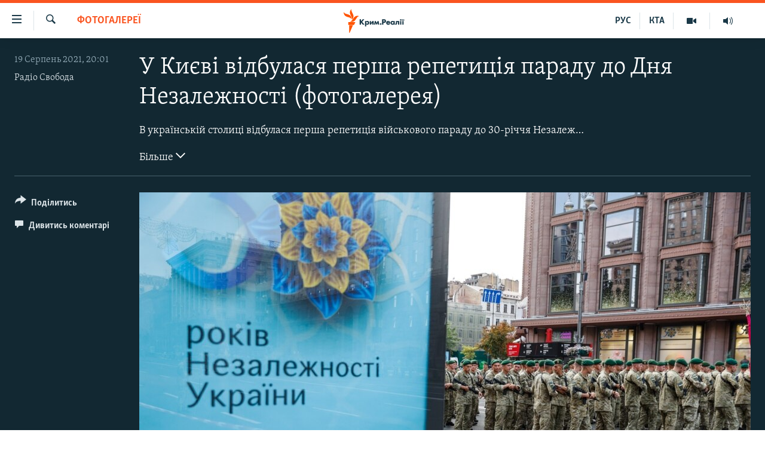

--- FILE ---
content_type: text/html; charset=utf-8
request_url: https://ua.krymr.com/a/repetytsia-paradu-do-dnia-nezalezhnosti/31418738.html
body_size: 14369
content:

<!DOCTYPE html>
<html lang="uk" dir="ltr" class="no-js">
<head>
<link href="/Content/responsive/RFE/uk-CRI/RFE-uk-CRI.css?&amp;av=0.0.0.0&amp;cb=371" rel="stylesheet"/>
<script src="https://tags.krymr.com/rferl-pangea/prod/utag.sync.js"></script> <script type='text/javascript' src='https://www.youtube.com/iframe_api' async></script>
<script type="text/javascript">
//a general 'js' detection, must be on top level in <head>, due to CSS performance
document.documentElement.className = "js";
var cacheBuster = "371";
var appBaseUrl = "/";
var imgEnhancerBreakpoints = [0, 144, 256, 408, 650, 1023, 1597];
var isLoggingEnabled = false;
var isPreviewPage = false;
var isLivePreviewPage = false;
if (!isPreviewPage) {
window.RFE = window.RFE || {};
window.RFE.cacheEnabledByParam = window.location.href.indexOf('nocache=1') === -1;
const url = new URL(window.location.href);
const params = new URLSearchParams(url.search);
// Remove the 'nocache' parameter
params.delete('nocache');
// Update the URL without the 'nocache' parameter
url.search = params.toString();
window.history.replaceState(null, '', url.toString());
} else {
window.addEventListener('load', function() {
const links = window.document.links;
for (let i = 0; i < links.length; i++) {
links[i].href = '#';
links[i].target = '_self';
}
})
}
// Iframe & Embed detection
var embedProperties = {};
try {
// Reliable way to check if we are in an iframe.
var isIframe = window.self !== window.top;
embedProperties.is_iframe = isIframe;
if (!isIframe) {
embedProperties.embed_context = "main";
} else {
// We are in an iframe. Let's try to access the parent.
// This access will only fail with strict cross-origin (without document.domain).
var parentLocation = window.top.location;
// The access succeeded. Now we explicitly compare the hostname.
if (window.location.hostname === parentLocation.hostname) {
embedProperties.embed_context = "embed_self";
} else {
// Hostname is different (e.g. different subdomain with document.domain)
embedProperties.embed_context = "embed_cross";
}
// Since the access works, we can safely get the details.
embedProperties.url_parent = parentLocation.href;
embedProperties.title_parent = window.top.document.title;
}
} catch (err) {
// We are in an iframe, and an error occurred, probably due to cross-origin restrictions.
embedProperties.is_iframe = true;
embedProperties.embed_context = "embed_cross";
// We cannot access the properties of window.top.
// `document.referrer` can sometimes provide the URL of the parent page.
// It is not 100% reliable, but it is the best we can do in this situation.
embedProperties.url_parent = document.referrer || null;
embedProperties.title_parent = null; // We can't get to the title in a cross-origin scenario.
}
var pwaEnabled = false;
var swCacheDisabled;
</script>
<meta charset="utf-8" />
<title>У Києві відбулася перша репетиція параду до Дня Незалежності (фотогалерея)</title>
<meta name="description" content="Для проведення репетиції рух у центрі столиці України було перекрито" />
<meta name="keywords" content="Мультимедіа, Фотогалереї, крим реалії, репетиція параду, актуальна фотогалерея, гройсман парад день незалежності україни" />
<meta name="viewport" content="width=device-width, initial-scale=1.0" />
<meta http-equiv="X-UA-Compatible" content="IE=edge" />
<meta name="robots" content="max-image-preview:large">
<link href="https://www.radiosvoboda.org/a/repetyciya-paradu-do-dnya-nezalezhnosti/31417227.html" rel="canonical" />
<meta name="apple-mobile-web-app-title" content="Радіо Свобода" />
<meta name="apple-mobile-web-app-status-bar-style" content="black" />
<meta name="apple-itunes-app" content="app-id=1561597038, app-argument=//31418738.ltr" />
<meta content="У Києві відбулася перша репетиція параду до Дня Незалежності " property="og:title" />
<meta content="Для проведення репетиції рух у центрі столиці України було перекрито" property="og:description" />
<meta content="article" property="og:type" />
<meta content="https://ua.krymr.com/a/repetytsia-paradu-do-dnia-nezalezhnosti/31418738.html" property="og:url" />
<meta content="Крым.Реалии" property="og:site_name" />
<meta content="https://www.facebook.com/krymrealii" property="article:publisher" />
<meta content="https://gdb.rferl.org/a55b5460-5a0d-4f29-a58d-715d3e6be0c5_w1200_h630.jpg" property="og:image" />
<meta content="1200" property="og:image:width" />
<meta content="630" property="og:image:height" />
<meta content="134458030355344" property="fb:app_id" />
<meta content="Радіо Свобода" name="Author" />
<meta content="gallery" name="twitter:card" />
<meta content="@krymrealii" name="twitter:site" />
<meta content="https://gdb.rferl.org/a55b5460-5a0d-4f29-a58d-715d3e6be0c5_w1200_h630.jpg" name="twitter:image" />
<meta content="У Києві відбулася перша репетиція параду до Дня Незалежності " name="twitter:title" />
<meta content="Для проведення репетиції рух у центрі столиці України було перекрито" name="twitter:description" />
<link rel="amphtml" href="https://ua.krymr.com/amp/repetytsia-paradu-do-dnia-nezalezhnosti/31418738.html" />
<script type="application/ld+json">{"articleSection":"Фотогалереї","isAccessibleForFree":true,"headline":"У Києві відбулася перша репетиція параду до Дня Незалежності ","inLanguage":"uk-CRI","keywords":"Мультимедіа, Фотогалереї, крим реалії, репетиція параду, актуальна фотогалерея, гройсман парад день незалежності україни","author":{"@type":"Person","url":"https://ua.krymr.com/author/радіо-свобода/m_b_qq","description":"Передрук із Радіо Свобода","image":{"@type":"ImageObject","url":"https://gdb.rferl.org/2f506d2c-773e-45fc-bebb-dff941bf4e92.jpg"},"name":"Радіо Свобода"},"datePublished":"2021-08-19 17:01:00Z","dateModified":"2021-08-19 17:01:00Z","publisher":{"logo":{"width":512,"height":220,"@type":"ImageObject","url":"https://ua.krymr.com/Content/responsive/RFE/uk-CRI/img/logo.png"},"@type":"NewsMediaOrganization","url":"https://ua.krymr.com","sameAs":["https://facebook.com/krymrealii","https://twitter.com/krymrealii","https://www.youtube.com/channel/UCTxc3zFdloSLhqPd6mfIMKA","https://t.me/krymrealii","https://www.instagram.com/krymrealii/"],"name":"Крим.Реалії","alternateName":"Крим.Реалії"},"@context":"https://schema.org","@type":"NewsArticle","mainEntityOfPage":"https://ua.krymr.com/a/repetytsia-paradu-do-dnia-nezalezhnosti/31418738.html","url":"https://ua.krymr.com/a/repetytsia-paradu-do-dnia-nezalezhnosti/31418738.html","description":"Для проведення репетиції рух у центрі столиці України було перекрито","image":{"width":1080,"height":608,"@type":"ImageObject","url":"https://gdb.rferl.org/a55b5460-5a0d-4f29-a58d-715d3e6be0c5_w1080_h608.jpg"},"name":"У Києві відбулася перша репетиція параду до Дня Незалежності (фотогалерея)"}</script>
<script src="/Scripts/responsive/infographics.b?v=dVbZ-Cza7s4UoO3BqYSZdbxQZVF4BOLP5EfYDs4kqEo1&amp;av=0.0.0.0&amp;cb=371"></script>
<script src="/Scripts/responsive/loader.b?v=C-JLefdHQ4ECvt5x4bMsJCTq2VRkcN8JUkP-IB-DzAI1&amp;av=0.0.0.0&amp;cb=371"></script>
<link rel="icon" type="image/svg+xml" href="/Content/responsive/RFE/img/webApp/favicon.svg" />
<link rel="alternate icon" href="/Content/responsive/RFE/img/webApp/favicon.ico" />
<link rel="mask-icon" color="#ea6903" href="/Content/responsive/RFE/img/webApp/favicon_safari.svg" />
<link rel="apple-touch-icon" sizes="152x152" href="/Content/responsive/RFE/img/webApp/ico-152x152.png" />
<link rel="apple-touch-icon" sizes="144x144" href="/Content/responsive/RFE/img/webApp/ico-144x144.png" />
<link rel="apple-touch-icon" sizes="114x114" href="/Content/responsive/RFE/img/webApp/ico-114x114.png" />
<link rel="apple-touch-icon" sizes="72x72" href="/Content/responsive/RFE/img/webApp/ico-72x72.png" />
<link rel="apple-touch-icon-precomposed" href="/Content/responsive/RFE/img/webApp/ico-57x57.png" />
<link rel="icon" sizes="192x192" href="/Content/responsive/RFE/img/webApp/ico-192x192.png" />
<link rel="icon" sizes="128x128" href="/Content/responsive/RFE/img/webApp/ico-128x128.png" />
<meta name="msapplication-TileColor" content="#ffffff" />
<meta name="msapplication-TileImage" content="/Content/responsive/RFE/img/webApp/ico-144x144.png" />
<link rel="preload" href="/Content/responsive/fonts/Skolar-Lt_Cyrl_v2.4.woff" type="font/woff" as="font" crossorigin="anonymous" />
<link rel="alternate" type="application/rss+xml" title="RFE/RL - Top Stories [RSS]" href="/api/" />
<link rel="sitemap" type="application/rss+xml" href="/sitemap.xml" />
<script type="text/javascript">
var analyticsData = Object.assign(embedProperties, {url:"https://ua.krymr.com/a/repetytsia-paradu-do-dnia-nezalezhnosti/31418738.html",property_id:"509",article_uid:"31418738",page_title:"У Києві відбулася перша репетиція параду до Дня Незалежності (фотогалерея)",page_type:"photo gallery",content_type:"photo",subcontent_type:"photo gallery",last_modified:"2021-08-19 17:01:00Z",pub_datetime:"2021-08-19 17:01:00Z",section:"фотогалереї",english_section:"photogallry-uk",byline:"Радіо Свобода",categories:"multimedia-uk,photogallry-uk",tags:"крим реалії;репетиція параду;актуальна фотогалерея;гройсман парад день незалежності україни",domain:"ua.krymr.com",language:"Ukrainian",language_service:"RFERL Crimea",platform:"web",copied:"yes",copied_article:"31417227|9|Ukrainian|2021-08-18",copied_title:"У Києві відбулася перша репетиція параду до Дня Незалежності (фотогалерея)",runs_js:"Yes",cms_release:"8.45.0.0.371",enviro_type:"prod",slug:"repetytsia-paradu-do-dnia-nezalezhnosti",entity:"RFE",short_language_service:"CRI",platform_short:"W",page_name:"У Києві відбулася перша репетиція параду до Дня Незалежності (фотогалерея)"});
// Push Analytics data as GTM message (without "event" attribute and before GTM initialization)
window.dataLayer = window.dataLayer || [];
window.dataLayer.push(analyticsData);
</script>
<script type="text/javascript" data-cookiecategory="analytics">
var gtmEventObject = {event: 'page_meta_ready'};window.dataLayer = window.dataLayer || [];window.dataLayer.push(gtmEventObject);
var renderGtm = "true";
if (renderGtm === "true") {
(function(w,d,s,l,i){w[l]=w[l]||[];w[l].push({'gtm.start':new Date().getTime(),event:'gtm.js'});var f=d.getElementsByTagName(s)[0],j=d.createElement(s),dl=l!='dataLayer'?'&l='+l:'';j.async=true;j.src='//www.googletagmanager.com/gtm.js?id='+i+dl;f.parentNode.insertBefore(j,f);})(window,document,'script','dataLayer','GTM-WXZBPZ');
}
</script>
</head>
<body class=" nav-no-loaded cc_theme pg-media pg-photoblog js-category-to-nav nojs-images ">
<noscript><iframe src="https://www.googletagmanager.com/ns.html?id=GTM-WXZBPZ" height="0" width="0" style="display:none;visibility:hidden"></iframe></noscript> <script type="text/javascript" data-cookiecategory="analytics">
var gtmEventObject = {event: 'page_meta_ready'};window.dataLayer = window.dataLayer || [];window.dataLayer.push(gtmEventObject);
var renderGtm = "true";
if (renderGtm === "true") {
(function(w,d,s,l,i){w[l]=w[l]||[];w[l].push({'gtm.start':new Date().getTime(),event:'gtm.js'});var f=d.getElementsByTagName(s)[0],j=d.createElement(s),dl=l!='dataLayer'?'&l='+l:'';j.async=true;j.src='//www.googletagmanager.com/gtm.js?id='+i+dl;f.parentNode.insertBefore(j,f);})(window,document,'script','dataLayer','GTM-WXZBPZ');
}
</script>
<!--Analytics tag js version start-->
<script type="text/javascript" data-cookiecategory="analytics">
var utag_data = Object.assign({}, analyticsData, {pub_year:"2021",pub_month:"08",pub_day:"19",pub_hour:"17",pub_weekday:"Thursday"});
if(typeof(TealiumTagFrom)==='function' && typeof(TealiumTagSearchKeyword)==='function') {
var utag_from=TealiumTagFrom();var utag_searchKeyword=TealiumTagSearchKeyword();
if(utag_searchKeyword!=null && utag_searchKeyword!=='' && utag_data["search_keyword"]==null) utag_data["search_keyword"]=utag_searchKeyword;if(utag_from!=null && utag_from!=='') utag_data["from"]=TealiumTagFrom();}
if(window.top!== window.self&&utag_data.page_type==="snippet"){utag_data.page_type = 'iframe';}
try{if(window.top!==window.self&&window.self.location.hostname===window.top.location.hostname){utag_data.platform = 'self-embed';utag_data.platform_short = 'se';}}catch(e){if(window.top!==window.self&&window.self.location.search.includes("platformType=self-embed")){utag_data.platform = 'cross-promo';utag_data.platform_short = 'cp';}}
(function(a,b,c,d){ a="https://tags.krymr.com/rferl-pangea/prod/utag.js"; b=document;c="script";d=b.createElement(c);d.src=a;d.type="text/java"+c;d.async=true; a=b.getElementsByTagName(c)[0];a.parentNode.insertBefore(d,a); })();
</script>
<!--Analytics tag js version end-->
<!-- Analytics tag management NoScript -->
<noscript>
<img style="position: absolute; border: none;" src="https://ssc.krymr.com/b/ss/bbgprod,bbgentityrferl/1/G.4--NS/1703727523?pageName=rfe%3acri%3aw%3aphoto%20gallery%3a%d0%a3%20%d0%9a%d0%b8%d1%94%d0%b2%d1%96%20%d0%b2%d1%96%d0%b4%d0%b1%d1%83%d0%bb%d0%b0%d1%81%d1%8f%20%d0%bf%d0%b5%d1%80%d1%88%d0%b0%20%d1%80%d0%b5%d0%bf%d0%b5%d1%82%d0%b8%d1%86%d1%96%d1%8f%20%d0%bf%d0%b0%d1%80%d0%b0%d0%b4%d1%83%20%d0%b4%d0%be%20%d0%94%d0%bd%d1%8f%20%d0%9d%d0%b5%d0%b7%d0%b0%d0%bb%d0%b5%d0%b6%d0%bd%d0%be%d1%81%d1%82%d1%96%20%28%d1%84%d0%be%d1%82%d0%be%d0%b3%d0%b0%d0%bb%d0%b5%d1%80%d0%b5%d1%8f%29&amp;c6=%d0%a3%20%d0%9a%d0%b8%d1%94%d0%b2%d1%96%20%d0%b2%d1%96%d0%b4%d0%b1%d1%83%d0%bb%d0%b0%d1%81%d1%8f%20%d0%bf%d0%b5%d1%80%d1%88%d0%b0%20%d1%80%d0%b5%d0%bf%d0%b5%d1%82%d0%b8%d1%86%d1%96%d1%8f%20%d0%bf%d0%b0%d1%80%d0%b0%d0%b4%d1%83%20%d0%b4%d0%be%20%d0%94%d0%bd%d1%8f%20%d0%9d%d0%b5%d0%b7%d0%b0%d0%bb%d0%b5%d0%b6%d0%bd%d0%be%d1%81%d1%82%d1%96%20%28%d1%84%d0%be%d1%82%d0%be%d0%b3%d0%b0%d0%bb%d0%b5%d1%80%d0%b5%d1%8f%29&amp;v36=8.45.0.0.371&amp;v6=D=c6&amp;g=https%3a%2f%2fua.krymr.com%2fa%2frepetytsia-paradu-do-dnia-nezalezhnosti%2f31418738.html&amp;c1=D=g&amp;v1=D=g&amp;events=event1&amp;c16=rferl%20crimea&amp;v16=D=c16&amp;c5=photogallry-uk&amp;v5=D=c5&amp;ch=%d0%a4%d0%be%d1%82%d0%be%d0%b3%d0%b0%d0%bb%d0%b5%d1%80%d0%b5%d1%97&amp;c15=ukrainian&amp;v15=D=c15&amp;c4=photo&amp;v4=D=c4&amp;c14=31418738&amp;v14=D=c14&amp;v20=no&amp;c17=web&amp;v17=D=c17&amp;mcorgid=518abc7455e462b97f000101%40adobeorg&amp;server=ua.krymr.com&amp;pageType=D=c4&amp;ns=bbg&amp;v29=D=server&amp;v25=rfe&amp;v30=509&amp;v105=D=User-Agent " alt="analytics" width="1" height="1" /></noscript>
<!-- End of Analytics tag management NoScript -->
<!--*** Accessibility links - For ScreenReaders only ***-->
<section>
<div class="sr-only">
<h2>Доступність посилання</h2>
<ul>
<li><a href="#content" data-disable-smooth-scroll="1">Перейти до основного матеріалу</a></li>
<li><a href="#navigation" data-disable-smooth-scroll="1">Перейти до основної навігації</a></li>
<li><a href="#txtHeaderSearch" data-disable-smooth-scroll="1">Перейти до пошуку</a></li>
</ul>
</div>
</section>
<div dir="ltr">
<div id="page">
<aside>
<div class="c-lightbox overlay-modal">
<div class="c-lightbox__intro">
<h2 class="c-lightbox__intro-title"></h2>
<button class="btn btn--rounded c-lightbox__btn c-lightbox__intro-next" title="Вперед">
<span class="ico ico--rounded ico-chevron-forward"></span>
<span class="sr-only">Вперед</span>
</button>
</div>
<div class="c-lightbox__nav">
<button class="btn btn--rounded c-lightbox__btn c-lightbox__btn--close" title="Закрити">
<span class="ico ico--rounded ico-close"></span>
<span class="sr-only">Закрити</span>
</button>
<button class="btn btn--rounded c-lightbox__btn c-lightbox__btn--prev" title="Назад">
<span class="ico ico--rounded ico-chevron-backward"></span>
<span class="sr-only">Назад</span>
</button>
<button class="btn btn--rounded c-lightbox__btn c-lightbox__btn--next" title="Вперед">
<span class="ico ico--rounded ico-chevron-forward"></span>
<span class="sr-only">Вперед</span>
</button>
</div>
<div class="c-lightbox__content-wrap">
<figure class="c-lightbox__content">
<span class="c-spinner c-spinner--lightbox">
<img src="/Content/responsive/img/player-spinner.png"
alt="Будь ласка, зачекайте"
title="Будь ласка, зачекайте" />
</span>
<div class="c-lightbox__img">
<div class="thumb">
<img src="" alt="" />
</div>
</div>
<figcaption>
<div class="c-lightbox__info c-lightbox__info--foot">
<span class="c-lightbox__counter"></span>
<span class="caption c-lightbox__caption"></span>
</div>
</figcaption>
</figure>
</div>
<div class="hidden">
<div class="content-advisory__box content-advisory__box--lightbox">
<span class="content-advisory__box-text">This image contains sensitive content which some people may find offensive or disturbing.</span>
<button class="btn btn--transparent content-advisory__box-btn m-t-md" value="text" type="button">
<span class="btn__text">
Click to reveal
</span>
</button>
</div>
</div>
</div>
<div class="print-dialogue">
<div class="container">
<h3 class="print-dialogue__title section-head">Print Options:</h3>
<div class="print-dialogue__opts">
<ul class="print-dialogue__opt-group">
<li class="form__group form__group--checkbox">
<input class="form__check " id="checkboxImages" name="checkboxImages" type="checkbox" checked="checked" />
<label for="checkboxImages" class="form__label m-t-md">Images</label>
</li>
<li class="form__group form__group--checkbox">
<input class="form__check " id="checkboxMultimedia" name="checkboxMultimedia" type="checkbox" checked="checked" />
<label for="checkboxMultimedia" class="form__label m-t-md">Multimedia</label>
</li>
</ul>
<ul class="print-dialogue__opt-group">
<li class="form__group form__group--checkbox">
<input class="form__check " id="checkboxEmbedded" name="checkboxEmbedded" type="checkbox" checked="checked" />
<label for="checkboxEmbedded" class="form__label m-t-md">Embedded Content</label>
</li>
<li class="form__group form__group--checkbox">
<input class="form__check " id="checkboxComments" name="checkboxComments" type="checkbox" />
<label for="checkboxComments" class="form__label m-t-md"> Comments</label>
</li>
</ul>
</div>
<div class="print-dialogue__buttons">
<button class="btn btn--secondary close-button" type="button" title="Скасувати">
<span class="btn__text ">Скасувати</span>
</button>
<button class="btn btn-cust-print m-l-sm" type="button" title="Print">
<span class="btn__text ">Print</span>
</button>
</div>
</div>
</div>
<div class="ctc-message pos-fix">
<div class="ctc-message__inner">Link has been copied to clipboard</div>
</div>
</aside>
<div class="hdr-20 hdr-20--big">
<div class="hdr-20__inner">
<div class="hdr-20__max pos-rel">
<div class="hdr-20__side hdr-20__side--primary d-flex">
<label data-for="main-menu-ctrl" data-switcher-trigger="true" data-switch-target="main-menu-ctrl" class="burger hdr-trigger pos-rel trans-trigger" data-trans-evt="click" data-trans-id="menu">
<span class="ico ico-close hdr-trigger__ico hdr-trigger__ico--close burger__ico burger__ico--close"></span>
<span class="ico ico-menu hdr-trigger__ico hdr-trigger__ico--open burger__ico burger__ico--open"></span>
</label>
<div class="menu-pnl pos-fix trans-target" data-switch-target="main-menu-ctrl" data-trans-id="menu">
<div class="menu-pnl__inner">
<nav class="main-nav menu-pnl__item menu-pnl__item--first">
<ul class="main-nav__list accordeon" data-analytics-tales="false" data-promo-name="link" data-location-name="nav,secnav">
<li class="main-nav__item">
<a class="main-nav__item-name main-nav__item-name--link" href="/p/4552.html" title="НОВИНИ" data-item-name="all-day-information" >НОВИНИ</a>
</li>
<li class="main-nav__item">
<a class="main-nav__item-name main-nav__item-name--link" href="/z/22226" title="ВОДА.КРИМ" data-item-name="crimea-water" >ВОДА.КРИМ</a>
</li>
<li class="main-nav__item">
<a class="main-nav__item-name main-nav__item-name--link" href="/p/4556.html" title="ВІДЕО та ФОТО" data-item-name="multimedia" >ВІДЕО та ФОТО</a>
</li>
<li class="main-nav__item">
<a class="main-nav__item-name main-nav__item-name--link" href="/z/16936" title="ПОЛІТИКА" data-item-name="politics-uk" >ПОЛІТИКА</a>
</li>
<li class="main-nav__item">
<a class="main-nav__item-name main-nav__item-name--link" href="/z/16942" title="БЛОГИ" data-item-name="blogs-uk" >БЛОГИ</a>
</li>
<li class="main-nav__item">
<a class="main-nav__item-name main-nav__item-name--link" href="/z/16929" title="ПОГЛЯД" data-item-name="opinion-uk" >ПОГЛЯД</a>
</li>
<li class="main-nav__item">
<a class="main-nav__item-name main-nav__item-name--link" href="/z/17097" title="ІНТЕРВ&#39;Ю" data-item-name="interview" >ІНТЕРВ&#39;Ю</a>
</li>
<li class="main-nav__item">
<a class="main-nav__item-name main-nav__item-name--link" href="/p/4552.html" title="ВСЕ ЗА ДЕНЬ" data-item-name="all-day-information" >ВСЕ ЗА ДЕНЬ</a>
</li>
<li class="main-nav__item accordeon__item" data-switch-target="menu-item-1401">
<label class="main-nav__item-name main-nav__item-name--label accordeon__control-label" data-switcher-trigger="true" data-for="menu-item-1401">
СПЕЦПРОЕКТИ
<span class="ico ico-chevron-down main-nav__chev"></span>
</label>
<div class="main-nav__sub-list">
<a class="main-nav__item-name main-nav__item-name--link main-nav__item-name--sub" href="/z/17012" title="ДЕПОРТАЦІЯ" data-item-name="deportation" >ДЕПОРТАЦІЯ</a>
<a class="main-nav__item-name main-nav__item-name--link main-nav__item-name--sub" href="/z/17511" title="ВІДЕОУРОКИ &#171;ELIFBE&#187;" data-item-name="elifbe-ua" >ВІДЕОУРОКИ &#171;ELIFBE&#187;</a>
<a class="main-nav__item-name main-nav__item-name--link main-nav__item-name--sub" href="/z/17383" title="СВІДЧЕННЯ ОКУПАЦІЇ" data-item-name="evidence-of-occupation-uk" >СВІДЧЕННЯ ОКУПАЦІЇ</a>
<a class="main-nav__item-name main-nav__item-name--link main-nav__item-name--sub" href="/z/17025" title="УКРАЇНСЬКА ПРОБЛЕМА КРИМУ" data-item-name="ukraine-problem-crimea" >УКРАЇНСЬКА ПРОБЛЕМА КРИМУ</a>
<a class="main-nav__item-name main-nav__item-name--link main-nav__item-name--sub" href="/z/20066" title="ІНФОГРАФІКА" data-item-name="war-ukraine-ukr" >ІНФОГРАФІКА</a>
</div>
</li>
<li class="main-nav__item">
<a class="main-nav__item-name main-nav__item-name--link" href="/p/8518.html" title="Як обійти блокування" data-item-name="block" >Як обійти блокування</a>
</li>
</ul>
</nav>
<div class="menu-pnl__item">
<a href="https://ru.krymr.com" class="menu-pnl__item-link" alt="Русский">Русский</a>
<a href="https://ktat.krymr.com" class="menu-pnl__item-link" alt="Qırımtatar">Qırımtatar</a>
</div>
<div class="menu-pnl__item menu-pnl__item--social">
<h5 class="menu-pnl__sub-head">ДОЛУЧАЙСЯ!</h5>
<a href="https://facebook.com/krymrealii" title="Стежте за нами на Facebook" data-analytics-text="follow_on_facebook" class="btn btn--rounded btn--social-inverted menu-pnl__btn js-social-btn btn-facebook" target="_blank" rel="noopener">
<span class="ico ico-facebook-alt ico--rounded"></span>
</a>
<a href="https://twitter.com/krymrealii" title="Стежте за нами у Twitter" data-analytics-text="follow_on_twitter" class="btn btn--rounded btn--social-inverted menu-pnl__btn js-social-btn btn-twitter" target="_blank" rel="noopener">
<span class="ico ico-twitter ico--rounded"></span>
</a>
<a href="https://www.youtube.com/channel/UCTxc3zFdloSLhqPd6mfIMKA" title="Стежте за нами на Youtube" data-analytics-text="follow_on_youtube" class="btn btn--rounded btn--social-inverted menu-pnl__btn js-social-btn btn-youtube" target="_blank" rel="noopener">
<span class="ico ico-youtube ico--rounded"></span>
</a>
<a href="https://www.instagram.com/krymrealii/" title="Ми на Instagram" data-analytics-text="follow_on_instagram" class="btn btn--rounded btn--social-inverted menu-pnl__btn js-social-btn btn-instagram" target="_blank" rel="noopener">
<span class="ico ico-instagram ico--rounded"></span>
</a>
<a href="https://t.me/krymrealii" title="Follow us on Telegram" data-analytics-text="follow_on_telegram" class="btn btn--rounded btn--social-inverted menu-pnl__btn js-social-btn btn-telegram" target="_blank" rel="noopener">
<span class="ico ico-telegram ico--rounded"></span>
</a>
</div>
<div class="menu-pnl__item">
<a href="/navigation/allsites" class="menu-pnl__item-link">
<span class="ico ico-languages "></span>
Усі сайти RFE/RL
</a>
</div>
</div>
</div>
<label data-for="top-search-ctrl" data-switcher-trigger="true" data-switch-target="top-search-ctrl" class="top-srch-trigger hdr-trigger">
<span class="ico ico-close hdr-trigger__ico hdr-trigger__ico--close top-srch-trigger__ico top-srch-trigger__ico--close"></span>
<span class="ico ico-search hdr-trigger__ico hdr-trigger__ico--open top-srch-trigger__ico top-srch-trigger__ico--open"></span>
</label>
<div class="srch-top srch-top--in-header" data-switch-target="top-search-ctrl">
<div class="container">
<form action="/s" class="srch-top__form srch-top__form--in-header" id="form-topSearchHeader" method="get" role="search"><label for="txtHeaderSearch" class="sr-only">Шукати</label>
<input type="text" id="txtHeaderSearch" name="k" placeholder="пошук за словом..." accesskey="s" value="" class="srch-top__input analyticstag-event" onkeydown="if (event.keyCode === 13) { FireAnalyticsTagEventOnSearch('search', $dom.get('#txtHeaderSearch')[0].value) }" />
<button title="Шукати" type="submit" class="btn btn--top-srch analyticstag-event" onclick="FireAnalyticsTagEventOnSearch('search', $dom.get('#txtHeaderSearch')[0].value) ">
<span class="ico ico-search"></span>
</button></form>
</div>
</div>
<a href="/" class="main-logo-link">
<img src="/Content/responsive/RFE/uk-CRI/img/logo-compact.svg" class="main-logo main-logo--comp" alt="site logo">
<img src="/Content/responsive/RFE/uk-CRI/img/logo.svg" class="main-logo main-logo--big" alt="site logo">
</a>
</div>
<div class="hdr-20__side hdr-20__side--secondary d-flex">
<a href="https://ru.krymr.com/t/214.html" title="Радіо" class="hdr-20__secondary-item" data-item-name="audio">
<span class="ico ico-audio hdr-20__secondary-icon"></span>
</a>
<a href="/p/4556.html" title="Мультимедіа" class="hdr-20__secondary-item" data-item-name="video">
<span class="ico ico-video hdr-20__secondary-icon"></span>
</a>
<a href="https://ktat.krymr.com/" title="КТА" class="hdr-20__secondary-item hdr-20__secondary-item--lang" data-item-name="satellite">
КТА
</a>
<a href="https://ru.krymr.com/" title="РУС" class="hdr-20__secondary-item hdr-20__secondary-item--lang" data-item-name="satellite">
РУС
</a>
<a href="/s" title="Шукати" class="hdr-20__secondary-item hdr-20__secondary-item--search" data-item-name="search">
<span class="ico ico-search hdr-20__secondary-icon hdr-20__secondary-icon--search"></span>
</a>
<div class="srch-bottom">
<form action="/s" class="srch-bottom__form d-flex" id="form-bottomSearch" method="get" role="search"><label for="txtSearch" class="sr-only">Шукати</label>
<input type="search" id="txtSearch" name="k" placeholder="пошук за словом..." accesskey="s" value="" class="srch-bottom__input analyticstag-event" onkeydown="if (event.keyCode === 13) { FireAnalyticsTagEventOnSearch('search', $dom.get('#txtSearch')[0].value) }" />
<button title="Шукати" type="submit" class="btn btn--bottom-srch analyticstag-event" onclick="FireAnalyticsTagEventOnSearch('search', $dom.get('#txtSearch')[0].value) ">
<span class="ico ico-search"></span>
</button></form>
</div>
</div>
<img src="/Content/responsive/RFE/uk-CRI/img/logo-print.gif" class="logo-print" loading="lazy" alt="site logo">
<img src="/Content/responsive/RFE/uk-CRI/img/logo-print_color.png" class="logo-print logo-print--color" loading="lazy" alt="site logo">
</div>
</div>
</div>
<script>
if (document.body.className.indexOf('pg-home') > -1) {
var nav2In = document.querySelector('.hdr-20__inner');
var nav2Sec = document.querySelector('.hdr-20__side--secondary');
var secStyle = window.getComputedStyle(nav2Sec);
if (nav2In && window.pageYOffset < 150 && secStyle['position'] !== 'fixed') {
nav2In.classList.add('hdr-20__inner--big')
}
}
</script>
<div class="c-hlights c-hlights--breaking c-hlights--no-item" data-hlight-display="mobile,desktop">
<div class="c-hlights__wrap container p-0">
<div class="c-hlights__nav">
<a role="button" href="#" title="Назад">
<span class="ico ico-chevron-backward m-0"></span>
<span class="sr-only">Назад</span>
</a>
<a role="button" href="#" title="Вперед">
<span class="ico ico-chevron-forward m-0"></span>
<span class="sr-only">Вперед</span>
</a>
</div>
<span class="c-hlights__label">
<span class="">ТОП новини</span>
<span class="switcher-trigger">
<label data-for="more-less-1" data-switcher-trigger="true" class="switcher-trigger__label switcher-trigger__label--more p-b-0" title="Більше">
<span class="ico ico-chevron-down"></span>
</label>
<label data-for="more-less-1" data-switcher-trigger="true" class="switcher-trigger__label switcher-trigger__label--less p-b-0" title="Show less">
<span class="ico ico-chevron-up"></span>
</label>
</span>
</span>
<ul class="c-hlights__items switcher-target" data-switch-target="more-less-1">
</ul>
</div>
</div> <div id="content">
<div class="media-container">
<div class="container">
<div class="hdr-container row">
<div class="col-category col-xs-12 col-md-2 pull-left"> <div class="category js-category">
<a class="" href="/z/16941">Фотогалереї</a> </div>
</div><div class="col-title col-xs-12 col-md-10 pull-right"> <h1 class="">
У Києві відбулася перша репетиція параду до Дня Незалежності (фотогалерея)
</h1>
</div><div class="col-publishing-details col-xs-12 col-sm-12 col-md-2 pull-left"> <div class="publishing-details ">
<div class="published">
<span class="date" >
<time pubdate="pubdate" datetime="2021-08-19T20:01:00+02:00">
19 Серпень 2021, 20:01
</time>
</span>
</div>
<div class="links">
<ul class="links__list links__list--column">
<li class="links__item">
<a class="links__item-link" href="/author/радіо-свобода/m_b_qq" title="Радіо Свобода">Радіо Свобода</a>
</li>
</ul>
</div>
</div>
</div><div class="col-title col-xs-12 col-md-10 pull-right content-offset"> <div id="article-content">
<div class="wsw switcher-target switcher-target--inline" data-switch-target="more-less-31418738">
<p>В українській столиці відбулася перша репетиція військового параду до 30-річчя Незалежності України. Як повідомив кореспондент Радіо Свобода з місця події, вона стартувала після 16-ї години на вулиці Хрещатик у центрі Києва.</p>
<p>Для проведення репетиції рух у центрі столиці було перекрито.</p>
</div>
<div class="switcher-trigger ">
<label data-for="more-less-31418738" data-switcher-trigger="true" class="switcher-trigger__label switcher-trigger__label--more" title="Більше">
Більше
<span class="ico ico-chevron-down"></span>
</label>
<label data-for="more-less-31418738" data-switcher-trigger="true" class="switcher-trigger__label switcher-trigger__label--less" title="Show less">
Show less
<span class="ico ico-chevron-up"></span>
</label>
</div>
</div>
</div><div class="col-lg-12 separator"> <div class="separator">
<hr class="title-line" />
</div>
</div>
<div class="col-multimedia col-xs-12 col-md-10 pull-right">
<div id="galleryItems">
<figure class="media-pholder gallery-item js-media-expand">
<div class="img-wrap img-wrap--gallery">
<div class="thumb">
<img src="https://gdb.rferl.org/3626d68c-9e6e-416a-b75b-ae3a72b82c5a_w1024_q10_s.jpg" alt="У Києві цього тижня, окрім репетиції 18 серпня, відбудеться ще дві репетиції параду &amp;ndash; 20 та 22 серпня. Під час репетицій із 15:30 до 01:15 будуть перекривати вулиці та змінювати маршрути громадського транспорту" class="img-wrap--gallery" />
</div>
</div>
<figcaption>
<div class="img-desc img-desc--inverted d-flex">
<span class="img-number">1</span>
<span class="caption caption--inverted">У Києві цього тижня, окрім репетиції 18 серпня, відбудеться ще дві репетиції параду &ndash; 20 та 22 серпня. Під час репетицій із 15:30 до 01:15 будуть перекривати вулиці та змінювати маршрути громадського транспорту</span>
</div>
</figcaption>
</figure>
<figure class="media-pholder gallery-item js-media-expand">
<div class="img-wrap img-wrap--gallery">
<div class="thumb">
<img src="https://gdb.rferl.org/3ab7ee43-1e82-4d25-a357-40e7b11ca32c_w1024_q10_s.jpg" alt="Юне покоління, яке виросло у Незалежній Україні, стежить за репетицією військово параду до 30-ї річниці Незалежності України" class="img-wrap--gallery" />
</div>
</div>
<figcaption>
<div class="img-desc img-desc--inverted d-flex">
<span class="img-number">2</span>
<span class="caption caption--inverted">Юне покоління, яке виросло у Незалежній Україні, стежить за репетицією військово параду до 30-ї річниці Незалежності України</span>
</div>
</figcaption>
</figure>
<figure class="media-pholder gallery-item js-media-expand">
<div class="img-wrap img-wrap--gallery">
<div class="thumb">
<img src="https://gdb.rferl.org/7e7528a4-eb3c-4b1e-adf7-5dd6994671af_w1024_q10_s.jpg" alt="Відомо, що до підготовки залучено майже п&amp;#39;ять тисяч осіб, які формують 36 парадних розрахунків. Серед них &amp;ndash; представники Сухопутних військ, Військово-морських сил, Повітряних сил, Сил спеціальних операцій, Десантно-штурмових військ. Крім того, залучені й підрозділи від Національної гвардії, Національної поліції, Державної служби України з надзвичайних ситуацій" class="img-wrap--gallery" />
</div>
</div>
<figcaption>
<div class="img-desc img-desc--inverted d-flex">
<span class="img-number">3</span>
<span class="caption caption--inverted">Відомо, що до підготовки залучено майже п&#39;ять тисяч осіб, які формують 36 парадних розрахунків. Серед них &ndash; представники Сухопутних військ, Військово-морських сил, Повітряних сил, Сил спеціальних операцій, Десантно-штурмових військ. Крім того, залучені й підрозділи від Національної гвардії, Національної поліції, Державної служби України з надзвичайних ситуацій</span>
</div>
</figcaption>
</figure>
<figure class="media-pholder gallery-item js-media-expand">
<div class="img-wrap img-wrap--gallery">
<div class="thumb">
<img src="https://gdb.rferl.org/777cd752-e8f1-45aa-a4de-290a01d2f484_w1024_q10_s.jpg" alt="Туристам подобаються українські військові" class="img-wrap--gallery" />
</div>
</div>
<figcaption>
<div class="img-desc img-desc--inverted d-flex">
<span class="img-number">4</span>
<span class="caption caption--inverted">Туристам подобаються українські військові</span>
</div>
</figcaption>
</figure>
<figure class="media-pholder gallery-item js-media-expand">
<div class="img-wrap img-wrap--gallery">
<div class="thumb">
<img src="https://gdb.rferl.org/cfdd172e-56ff-45f8-8b5f-4c887ababb04_w1024_q10_s.jpg" alt="" class="img-wrap--gallery" />
</div>
</div>
<figcaption>
<div class="img-desc img-desc--inverted d-flex">
<span class="img-number">5</span>
<span class="caption caption--inverted"></span>
</div>
</figcaption>
</figure>
<figure class="media-pholder gallery-item js-media-expand">
<div class="img-wrap img-wrap--gallery">
<div class="thumb">
<img src="https://gdb.rferl.org/712e2eb7-b9ef-42f6-a845-fe9c30cfce1b_w1024_q10_s.jpg" alt="Юне покоління, яке виросло у Незалежній Україні, стежить за репетицією військово параду до 30-ї річниці Незалежності України " class="img-wrap--gallery" />
</div>
</div>
<figcaption>
<div class="img-desc img-desc--inverted d-flex">
<span class="img-number">6</span>
<span class="caption caption--inverted"><p>Юне покоління, яке виросло у Незалежній Україні, стежить за репетицією військово параду до 30-ї річниці Незалежності України</p>
</span>
</div>
</figcaption>
</figure>
<figure class="media-pholder gallery-item js-media-expand">
<div class="img-wrap img-wrap--gallery">
<div class="thumb">
<img src="https://gdb.rferl.org/0f664486-21ea-4459-b8c9-fdab1231a159_w1024_q10_s.jpg" alt="Відкрив рух піших колон зведений підрозділ сил безпеки і оборони України. Одразу за ним крокували ветерани Антитерористичної операції й операції Об&amp;rsquo;єднаних сил &amp;ndash; парадний розрахунок уособлює бойове братерство всіх видів і родів військ" class="img-wrap--gallery" />
</div>
</div>
<figcaption>
<div class="img-desc img-desc--inverted d-flex">
<span class="img-number">7</span>
<span class="caption caption--inverted">Відкрив рух піших колон зведений підрозділ сил безпеки і оборони України. Одразу за ним крокували ветерани Антитерористичної операції й операції Об&rsquo;єднаних сил &ndash; парадний розрахунок уособлює бойове братерство всіх видів і родів військ</span>
</div>
</figcaption>
</figure>
<figure class="media-pholder gallery-item js-media-expand">
<div class="img-wrap img-wrap--gallery">
<div class="thumb">
<img src="https://gdb.rferl.org/4e87a710-f396-4484-998a-a09a9802ffa8_w1024_q10_s.jpg" alt="Бійці Десантно-штурмових військ " class="img-wrap--gallery" />
</div>
</div>
<figcaption>
<div class="img-desc img-desc--inverted d-flex">
<span class="img-number">8</span>
<span class="caption caption--inverted"><p>Бійці Десантно-штурмових військ</p>
</span>
</div>
</figcaption>
</figure>
<figure class="media-pholder gallery-item js-media-expand">
<div class="img-wrap img-wrap--gallery">
<div class="thumb">
<img src="https://gdb.rferl.org/06714e62-626a-482b-a748-bc39ca10c4dd_w1024_q10_s.jpg" alt="Курсанти інституту Військово морських сил України " class="img-wrap--gallery" />
</div>
</div>
<figcaption>
<div class="img-desc img-desc--inverted d-flex">
<span class="img-number">9</span>
<span class="caption caption--inverted"><p>Курсанти інституту Військово морських сил України</p>
</span>
</div>
</figcaption>
</figure>
<figure class="media-pholder gallery-item js-media-expand">
<div class="img-wrap img-wrap--gallery">
<div class="thumb">
<img src="https://gdb.rferl.org/8d421c79-c9d3-4e25-ae83-621891940671_w1024_q10_s.jpg" alt="Цьогоріч у параді вперше візьмуть участь кінологічні підрозділи зі службовими собаками" class="img-wrap--gallery" />
</div>
</div>
<figcaption>
<div class="img-desc img-desc--inverted d-flex">
<span class="img-number">10</span>
<span class="caption caption--inverted">Цьогоріч у параді вперше візьмуть участь кінологічні підрозділи зі службовими собаками</span>
</div>
</figcaption>
</figure>
<figure class="media-pholder gallery-item js-media-expand">
<div class="img-wrap img-wrap--gallery">
<div class="thumb">
<img src="https://gdb.rferl.org/9ee1078e-9825-4a95-b6e2-c1bd28e05a5e_w1024_q10_s.jpg" alt="" class="img-wrap--gallery" />
</div>
</div>
<figcaption>
<div class="img-desc img-desc--inverted d-flex">
<span class="img-number">11</span>
<span class="caption caption--inverted"></span>
</div>
</figcaption>
</figure>
<figure class="media-pholder gallery-item js-media-expand">
<div class="img-wrap img-wrap--gallery">
<div class="thumb">
<img src="https://gdb.rferl.org/365a1409-7adb-4f6a-ab75-182289663b64_w1024_q10_s.jpg" alt="Бійці Десантно-штурмових військ " class="img-wrap--gallery" />
</div>
</div>
<figcaption>
<div class="img-desc img-desc--inverted d-flex">
<span class="img-number">12</span>
<span class="caption caption--inverted"><p>Бійці Десантно-штурмових військ</p>
</span>
</div>
</figcaption>
</figure>
<figure class="media-pholder gallery-item js-media-expand">
<div class="img-wrap img-wrap--gallery">
<div class="thumb">
<img src="https://gdb.rferl.org/726647d2-585e-4a7c-8940-454cfd3624a6_w1024_q10_s.jpg" alt="" class="img-wrap--gallery" />
</div>
</div>
<figcaption>
<div class="img-desc img-desc--inverted d-flex">
<span class="img-number">13</span>
<span class="caption caption--inverted"></span>
</div>
</figcaption>
</figure>
<figure class="media-pholder gallery-item js-media-expand">
<div class="img-wrap img-wrap--gallery">
<div class="thumb">
<img src="https://gdb.rferl.org/0d9d020f-636b-4ba1-829d-527307fe1712_w1024_q10_s.jpg" alt="Бійці Сухопутних військ" class="img-wrap--gallery" />
</div>
</div>
<figcaption>
<div class="img-desc img-desc--inverted d-flex">
<span class="img-number">14</span>
<span class="caption caption--inverted">Бійці Сухопутних військ</span>
</div>
</figcaption>
</figure>
<figure class="media-pholder gallery-item js-media-expand">
<div class="img-wrap img-wrap--gallery">
<div class="thumb">
<img src="https://gdb.rferl.org/224360ef-347a-4029-8c78-f0df35a935cb_w1024_q10_s.jpg" alt="Глядачі на Хрещатику спостерігають за репетицією" class="img-wrap--gallery" />
</div>
</div>
<figcaption>
<div class="img-desc img-desc--inverted d-flex">
<span class="img-number">15</span>
<span class="caption caption--inverted">Глядачі на Хрещатику спостерігають за репетицією</span>
</div>
</figcaption>
</figure>
<figure class="media-pholder gallery-item js-media-expand">
<div class="img-wrap img-wrap--gallery">
<div class="thumb">
<img src="https://gdb.rferl.org/a823416a-97af-4d0d-953f-f847b61eb3a3_w1024_q10_s.jpg" alt="" class="img-wrap--gallery" />
</div>
</div>
<figcaption>
<div class="img-desc img-desc--inverted d-flex">
<span class="img-number">16</span>
<span class="caption caption--inverted"></span>
</div>
</figcaption>
</figure>
<figure class="media-pholder gallery-item js-media-expand">
<div class="img-wrap img-wrap--gallery">
<div class="thumb">
<img src="https://gdb.rferl.org/86277873-4ddc-4c18-8cae-5595a8889491_w1024_q10_s.jpg" alt="Під час прольоту повітряної колони над Хрещатиком " class="img-wrap--gallery" />
</div>
</div>
<figcaption>
<div class="img-desc img-desc--inverted d-flex">
<span class="img-number">17</span>
<span class="caption caption--inverted"><p>Під час прольоту повітряної колони над Хрещатиком</p>
</span>
</div>
</figcaption>
</figure>
<figure class="media-pholder gallery-item js-media-expand">
<div class="img-wrap img-wrap--gallery">
<div class="thumb">
<img src="https://gdb.rferl.org/e887f5b2-0212-4a25-a14c-3104d4820876_w1024_q10_s.jpg" alt="Глядачі фотографують проліт над Хрещатиком важкого військово-транспортного літака Іл-76 у супроводі багатоцільових винищувачів Су-27" class="img-wrap--gallery" />
</div>
</div>
<figcaption>
<div class="img-desc img-desc--inverted d-flex">
<span class="img-number">18</span>
<span class="caption caption--inverted">Глядачі фотографують проліт над Хрещатиком важкого військово-транспортного літака Іл-76 у супроводі багатоцільових винищувачів Су-27</span>
</div>
</figcaption>
</figure>
<figure class="media-pholder gallery-item js-media-expand">
<div class="img-wrap img-wrap--gallery">
<div class="thumb">
<img src="https://gdb.rferl.org/73f32aeb-567d-4aa5-b424-0e47f6bb2600_w1024_q10_s.jpg" alt="&amp;laquo;Мрія&amp;raquo; над Хрещатиком" class="img-wrap--gallery" />
</div>
</div>
<figcaption>
<div class="img-desc img-desc--inverted d-flex">
<span class="img-number">19</span>
<span class="caption caption--inverted">&laquo;Мрія&raquo; над Хрещатиком</span>
</div>
</figcaption>
</figure>
<figure class="media-pholder gallery-item js-media-expand">
<div class="img-wrap img-wrap--gallery">
<div class="thumb">
<img src="https://gdb.rferl.org/2b9280a9-5b45-4bb0-87e8-2edd3c9f8341_w1024_q10_s.jpg" alt="БТР-4Е. Понад 300 одиниць різної військової техніки проїхали вулицею Хрещатик та площею майдан Незалежності " class="img-wrap--gallery" />
</div>
</div>
<figcaption>
<div class="img-desc img-desc--inverted d-flex">
<span class="img-number">20</span>
<span class="caption caption--inverted"><p>БТР-4Е. Понад 300 одиниць різної військової техніки проїхали вулицею Хрещатик та площею майдан Незалежності</p>
</span>
</div>
</figcaption>
</figure>
<figure class="media-pholder gallery-item js-media-expand">
<div class="img-wrap img-wrap--gallery">
<div class="thumb">
<img src="https://gdb.rferl.org/7160c39d-6606-4b02-ad45-c362bdbb4b3c_w1024_q10_s.jpg" alt="" class="img-wrap--gallery" />
</div>
</div>
<figcaption>
<div class="img-desc img-desc--inverted d-flex">
<span class="img-number">21</span>
<span class="caption caption--inverted"></span>
</div>
</figcaption>
</figure>
<figure class="media-pholder gallery-item js-media-expand">
<div class="img-wrap img-wrap--gallery">
<div class="thumb">
<img src="https://gdb.rferl.org/93e2afc8-21af-423b-8996-4ced86211786_w1024_q10_s.jpg" alt="Самохідні вогневі установки &amp;laquo;БУК-М1&amp;raquo; " class="img-wrap--gallery" />
</div>
</div>
<figcaption>
<div class="img-desc img-desc--inverted d-flex">
<span class="img-number">22</span>
<span class="caption caption--inverted"><p>Самохідні вогневі установки &laquo;БУК-М1&raquo;</p>
</span>
</div>
</figcaption>
</figure>
<figure class="media-pholder gallery-item js-media-expand">
<div class="img-wrap img-wrap--gallery">
<div class="thumb">
<img src="https://gdb.rferl.org/fc9d275c-6eaf-4702-b117-ab88434af4e8_w1024_q10_s.jpg" alt="Ударний безпілотний авіаційний комплекс &amp;laquo;Байрактар&amp;raquo; " class="img-wrap--gallery" />
</div>
</div>
<figcaption>
<div class="img-desc img-desc--inverted d-flex">
<span class="img-number">23</span>
<span class="caption caption--inverted"><p>Ударний безпілотний авіаційний комплекс &laquo;Байрактар&raquo;</p>
</span>
</div>
</figcaption>
</figure>
<figure class="media-pholder gallery-item js-media-expand">
<div class="img-wrap img-wrap--gallery">
<div class="thumb">
<img src="https://gdb.rferl.org/a55b5460-5a0d-4f29-a58d-715d3e6be0c5_w1024_q10_s.jpg" alt="Танкова рота окремої механізованої бригади імені князя Володимира Мономаха на бойових танках Т-64БВ " class="img-wrap--gallery" />
</div>
</div>
<figcaption>
<div class="img-desc img-desc--inverted d-flex">
<span class="img-number">24</span>
<span class="caption caption--inverted"><p>Танкова рота окремої механізованої бригади імені князя Володимира Мономаха на бойових танках Т-64БВ</p>
</span>
</div>
</figcaption>
</figure>
<figure class="media-pholder gallery-item js-media-expand">
<div class="img-wrap img-wrap--gallery">
<div class="thumb">
<img src="https://gdb.rferl.org/9e0f49c1-b187-4584-b485-4cec939c4b19_w1024_q10_s.jpg" alt="Звучить гасло: &amp;laquo;Слава Україні &amp;ndash; Героям Слава!&amp;raquo; " class="img-wrap--gallery" />
</div>
</div>
<figcaption>
<div class="img-desc img-desc--inverted d-flex">
<span class="img-number">25</span>
<span class="caption caption--inverted"><p>Звучить гасло: &laquo;Слава Україні &ndash; Героям Слава!&raquo;</p>
</span>
</div>
</figcaption>
</figure>
</div>
<div class="c-author">
<div class="media-block">
<a href="/author/радіо-свобода/m_b_qq" class="img-wrap img-wrap--xs img-wrap--float img-wrap--t-spac">
<div class="thumb thumb1_1 rounded">
<noscript class="nojs-img">
<img src="https://gdb.rferl.org/2f506d2c-773e-45fc-bebb-dff941bf4e92_w100_r5.jpg" alt="16x9 Image" class="avatar" />
</noscript>
<img alt="16x9 Image" class="avatar" data-src="https://gdb.rferl.org/2f506d2c-773e-45fc-bebb-dff941bf4e92_w66_r5.jpg" src="" />
</div>
</a>
<div class="c-author__content">
<h4 class="media-block__title media-block__title--author">
<a href="/author/радіо-свобода/m_b_qq">Радіо Свобода</a>
</h4>
<div class="wsw c-author__wsw">
<p>Передрук із&nbsp;<a href="http://www.radiosvoboda.org/" target="_blank"><strong>Радіо Свобода</strong></a></p>
</div>
<div class="c-author__btns m-t-md">
<a class="btn btn-facebook btn--social" href="https://facebook.com/radiosvoboda.org" title="Подобається">
<span class="ico ico-facebook"></span>
<span class="btn__text">Подобається</span>
</a>
<a class="btn btn-twitter btn--social" href="https://twitter.com/radiosvoboda" title="Слідувати">
<span class="ico ico-twitter"></span>
<span class="btn__text">Слідувати</span>
</a>
<a class="btn btn-rss btn--social" href="/api/am_b_qql-vomx-tpeybqyqo" title="Підписатись">
<span class="ico ico-rss"></span>
<span class="btn__text">Підписатись</span>
</a>
</div>
</div>
</div>
</div>
</div>
<div class="col-xs-12 col-md-2 pull-left article-share pos-rel">
<div class="share--box">
<div class="sticky-share-container" style="display:none">
<div class="container">
<a href="https://ua.krymr.com" id="logo-sticky-share">&nbsp;</a>
<div class="pg-title pg-title--sticky-share">
У Києві відбулася перша репетиція параду до Дня Незалежності (фотогалерея)
</div>
<div class="sticked-nav-actions">
<!--This part is for sticky navigation display-->
<p class="buttons link-content-sharing p-0 ">
<button class="btn btn--link btn-content-sharing p-t-0 " id="btnContentSharing" value="text" role="Button" type="" title="поділитися в інших соцмережах">
<span class="ico ico-share ico--l"></span>
<span class="btn__text ">
Поділитись
</span>
</button>
</p>
<aside class="content-sharing js-content-sharing js-content-sharing--apply-sticky content-sharing--sticky"
role="complementary"
data-share-url="/a/repetytsia-paradu-do-dnia-nezalezhnosti/31418738.html" data-share-title="У Києві відбулася перша репетиція параду до Дня Незалежності (фотогалерея)" data-share-text="Для проведення репетиції рух у центрі столиці України було перекрито">
<div class="content-sharing__popover">
<h6 class="content-sharing__title">Поділитись</h6>
<button href="#close" id="btnCloseSharing" class="btn btn--text-like content-sharing__close-btn">
<span class="ico ico-close ico--l"></span>
</button>
<ul class="content-sharing__list">
<li class="content-sharing__item">
<div class="ctc ">
<input type="text" class="ctc__input" readonly="readonly">
<a href="" js-href="/a/repetytsia-paradu-do-dnia-nezalezhnosti/31418738.html" class="content-sharing__link ctc__button">
<span class="ico ico-copy-link ico--rounded ico--s"></span>
<span class="content-sharing__link-text">Copy link</span>
</a>
</div>
</li>
<li class="content-sharing__item">
<a href="https://facebook.com/sharer.php?u=%2fa%2frepetytsia-paradu-do-dnia-nezalezhnosti%2f31418738.html"
data-analytics-text="share_on_facebook"
title="Facebook" target="_blank"
class="content-sharing__link js-social-btn">
<span class="ico ico-facebook ico--rounded ico--s"></span>
<span class="content-sharing__link-text">Facebook</span>
</a>
</li>
<li class="content-sharing__item">
<a href="https://twitter.com/share?url=%2fa%2frepetytsia-paradu-do-dnia-nezalezhnosti%2f31418738.html&amp;text=%d0%a3+%d0%9a%d0%b8%d1%94%d0%b2%d1%96+%d0%b2%d1%96%d0%b4%d0%b1%d1%83%d0%bb%d0%b0%d1%81%d1%8f+%d0%bf%d0%b5%d1%80%d1%88%d0%b0+%d1%80%d0%b5%d0%bf%d0%b5%d1%82%d0%b8%d1%86%d1%96%d1%8f+%d0%bf%d0%b0%d1%80%d0%b0%d0%b4%d1%83+%d0%b4%d0%be+%d0%94%d0%bd%d1%8f+%d0%9d%d0%b5%d0%b7%d0%b0%d0%bb%d0%b5%d0%b6%d0%bd%d0%be%d1%81%d1%82%d1%96+"
data-analytics-text="share_on_twitter"
title="X (Twitter)" target="_blank"
class="content-sharing__link js-social-btn">
<span class="ico ico-twitter ico--rounded ico--s"></span>
<span class="content-sharing__link-text">X (Twitter)</span>
</a>
</li>
<li class="content-sharing__item">
<a href="mailto:?body=%2fa%2frepetytsia-paradu-do-dnia-nezalezhnosti%2f31418738.html&amp;subject=У Києві відбулася перша репетиція параду до Дня Незалежності "
title="Email"
class="content-sharing__link ">
<span class="ico ico-email ico--rounded ico--s"></span>
<span class="content-sharing__link-text">Email</span>
</a>
</li>
</ul>
</div>
</aside>
</div>
</div>
</div>
<div class="links">
<p class="buttons link-content-sharing p-0 ">
<button class="btn btn--link btn-content-sharing p-t-0 " id="btnContentSharing" value="text" role="Button" type="" title="поділитися в інших соцмережах">
<span class="ico ico-share ico--l"></span>
<span class="btn__text ">
Поділитись
</span>
</button>
</p>
<aside class="content-sharing js-content-sharing " role="complementary"
data-share-url="/a/repetytsia-paradu-do-dnia-nezalezhnosti/31418738.html" data-share-title="У Києві відбулася перша репетиція параду до Дня Незалежності (фотогалерея)" data-share-text="Для проведення репетиції рух у центрі столиці України було перекрито">
<div class="content-sharing__popover">
<h6 class="content-sharing__title">Поділитись</h6>
<button href="#close" id="btnCloseSharing" class="btn btn--text-like content-sharing__close-btn">
<span class="ico ico-close ico--l"></span>
</button>
<ul class="content-sharing__list">
<li class="content-sharing__item">
<div class="ctc ">
<input type="text" class="ctc__input" readonly="readonly">
<a href="" js-href="/a/repetytsia-paradu-do-dnia-nezalezhnosti/31418738.html" class="content-sharing__link ctc__button">
<span class="ico ico-copy-link ico--rounded ico--l"></span>
<span class="content-sharing__link-text">Copy link</span>
</a>
</div>
</li>
<li class="content-sharing__item">
<a href="https://facebook.com/sharer.php?u=%2fa%2frepetytsia-paradu-do-dnia-nezalezhnosti%2f31418738.html"
data-analytics-text="share_on_facebook"
title="Facebook" target="_blank"
class="content-sharing__link js-social-btn">
<span class="ico ico-facebook ico--rounded ico--l"></span>
<span class="content-sharing__link-text">Facebook</span>
</a>
</li>
<li class="content-sharing__item">
<a href="https://twitter.com/share?url=%2fa%2frepetytsia-paradu-do-dnia-nezalezhnosti%2f31418738.html&amp;text=%d0%a3+%d0%9a%d0%b8%d1%94%d0%b2%d1%96+%d0%b2%d1%96%d0%b4%d0%b1%d1%83%d0%bb%d0%b0%d1%81%d1%8f+%d0%bf%d0%b5%d1%80%d1%88%d0%b0+%d1%80%d0%b5%d0%bf%d0%b5%d1%82%d0%b8%d1%86%d1%96%d1%8f+%d0%bf%d0%b0%d1%80%d0%b0%d0%b4%d1%83+%d0%b4%d0%be+%d0%94%d0%bd%d1%8f+%d0%9d%d0%b5%d0%b7%d0%b0%d0%bb%d0%b5%d0%b6%d0%bd%d0%be%d1%81%d1%82%d1%96+"
data-analytics-text="share_on_twitter"
title="X (Twitter)" target="_blank"
class="content-sharing__link js-social-btn">
<span class="ico ico-twitter ico--rounded ico--l"></span>
<span class="content-sharing__link-text">X (Twitter)</span>
</a>
</li>
<li class="content-sharing__item">
<a href="mailto:?body=%2fa%2frepetytsia-paradu-do-dnia-nezalezhnosti%2f31418738.html&amp;subject=У Києві відбулася перша репетиція параду до Дня Незалежності "
title="Email"
class="content-sharing__link ">
<span class="ico ico-email ico--rounded ico--l"></span>
<span class="content-sharing__link-text">Email</span>
</a>
</li>
</ul>
</div>
</aside>
<p class="buttons link-comments p-0">
<a href="#comments" class="btn btn--link p-t-0" data-disable-smooth-scroll="1" title="">
<span class="ico ico-comment"></span>
<span class="btn__text hidden-xs">
Дивитись коментарі
</span>
</a>
</p>
</div>
</div>
</div>
</div>
</div>
</div>
<div class="container" id="more-info">
<div class="body-container">
<div class="col-xs-12 col-sm-12 col-md-7 col-md-offset-2 col-lg-7 col-lg-offset-2 pull-left bottom-offset content-offset">
<div id="comments" class="comments-parent">
<div class="row">
<div class="col-xs-12">
<div class="comments comments--fb">
<h3 class="section-head">КОМЕНТАРІ:</h3>
<div class="comments-form comments-facebook">
<div class="fb-comments" data-href="http://ua.krymr.com/a/repetytsia-paradu-do-dnia-nezalezhnosti/31418738.html" data-numposts="2" data-mobile="true"></div>
</div>
</div>
</div>
</div>
</div>
</div>
<div class="row">
<div data-lbox-embed-gallery="true">
<div data-lbox-gallery-item-src="https://gdb.rferl.org/3626d68c-9e6e-416a-b75b-ae3a72b82c5a_w1024_q10_s.jpg" data-lbox-gallery-item-title="У Києві цього тижня, окрім репетиції 18 серпня, відбудеться ще дві репетиції параду &amp;ndash; 20 та 22 серпня. Під час репетицій із 15:30 до 01:15 будуть перекривати вулиці та змінювати маршрути громадського транспорту" data-lbox-gallery-item-advisory="false"></div>
<div data-lbox-gallery-item-src="https://gdb.rferl.org/3ab7ee43-1e82-4d25-a357-40e7b11ca32c_w1024_q10_s.jpg" data-lbox-gallery-item-title="Юне покоління, яке виросло у Незалежній Україні, стежить за репетицією військово параду до 30-ї річниці Незалежності України" data-lbox-gallery-item-advisory="false"></div>
<div data-lbox-gallery-item-src="https://gdb.rferl.org/7e7528a4-eb3c-4b1e-adf7-5dd6994671af_w1024_q10_s.jpg" data-lbox-gallery-item-title="Відомо, що до підготовки залучено майже п&amp;#39;ять тисяч осіб, які формують 36 парадних розрахунків. Серед них &amp;ndash; представники Сухопутних військ, Військово-морських сил, Повітряних сил, Сил спеціальних операцій, Десантно-штурмових військ. Крім того, залучені й підрозділи від Національної гвардії, Національної поліції, Державної служби України з надзвичайних ситуацій" data-lbox-gallery-item-advisory="false"></div>
<div data-lbox-gallery-item-src="https://gdb.rferl.org/777cd752-e8f1-45aa-a4de-290a01d2f484_w1024_q10_s.jpg" data-lbox-gallery-item-title="Туристам подобаються українські військові" data-lbox-gallery-item-advisory="false"></div>
<div data-lbox-gallery-item-src="https://gdb.rferl.org/cfdd172e-56ff-45f8-8b5f-4c887ababb04_w1024_q10_s.jpg" data-lbox-gallery-item-title="" data-lbox-gallery-item-advisory="false"></div>
<div data-lbox-gallery-item-src="https://gdb.rferl.org/712e2eb7-b9ef-42f6-a845-fe9c30cfce1b_w1024_q10_s.jpg" data-lbox-gallery-item-title="&lt;p&gt;Юне покоління, яке виросло у Незалежній Україні, стежить за репетицією військово параду до 30-ї річниці Незалежності України&lt;/p&gt;
" data-lbox-gallery-item-advisory="false"></div>
<div data-lbox-gallery-item-src="https://gdb.rferl.org/0f664486-21ea-4459-b8c9-fdab1231a159_w1024_q10_s.jpg" data-lbox-gallery-item-title="Відкрив рух піших колон зведений підрозділ сил безпеки і оборони України. Одразу за ним крокували ветерани Антитерористичної операції й операції Об&amp;rsquo;єднаних сил &amp;ndash; парадний розрахунок уособлює бойове братерство всіх видів і родів військ" data-lbox-gallery-item-advisory="false"></div>
<div data-lbox-gallery-item-src="https://gdb.rferl.org/4e87a710-f396-4484-998a-a09a9802ffa8_w1024_q10_s.jpg" data-lbox-gallery-item-title="&lt;p&gt;Бійці Десантно-штурмових військ&lt;/p&gt;
" data-lbox-gallery-item-advisory="false"></div>
<div data-lbox-gallery-item-src="https://gdb.rferl.org/06714e62-626a-482b-a748-bc39ca10c4dd_w1024_q10_s.jpg" data-lbox-gallery-item-title="&lt;p&gt;Курсанти інституту Військово морських сил України&lt;/p&gt;
" data-lbox-gallery-item-advisory="false"></div>
<div data-lbox-gallery-item-src="https://gdb.rferl.org/8d421c79-c9d3-4e25-ae83-621891940671_w1024_q10_s.jpg" data-lbox-gallery-item-title="Цьогоріч у параді вперше візьмуть участь кінологічні підрозділи зі службовими собаками" data-lbox-gallery-item-advisory="false"></div>
<div data-lbox-gallery-item-src="https://gdb.rferl.org/9ee1078e-9825-4a95-b6e2-c1bd28e05a5e_w1024_q10_s.jpg" data-lbox-gallery-item-title="" data-lbox-gallery-item-advisory="false"></div>
<div data-lbox-gallery-item-src="https://gdb.rferl.org/365a1409-7adb-4f6a-ab75-182289663b64_w1024_q10_s.jpg" data-lbox-gallery-item-title="&lt;p&gt;Бійці Десантно-штурмових військ&lt;/p&gt;
" data-lbox-gallery-item-advisory="false"></div>
<div data-lbox-gallery-item-src="https://gdb.rferl.org/726647d2-585e-4a7c-8940-454cfd3624a6_w1024_q10_s.jpg" data-lbox-gallery-item-title="" data-lbox-gallery-item-advisory="false"></div>
<div data-lbox-gallery-item-src="https://gdb.rferl.org/0d9d020f-636b-4ba1-829d-527307fe1712_w1024_q10_s.jpg" data-lbox-gallery-item-title="Бійці Сухопутних військ" data-lbox-gallery-item-advisory="false"></div>
<div data-lbox-gallery-item-src="https://gdb.rferl.org/224360ef-347a-4029-8c78-f0df35a935cb_w1024_q10_s.jpg" data-lbox-gallery-item-title="Глядачі на Хрещатику спостерігають за репетицією" data-lbox-gallery-item-advisory="false"></div>
<div data-lbox-gallery-item-src="https://gdb.rferl.org/a823416a-97af-4d0d-953f-f847b61eb3a3_w1024_q10_s.jpg" data-lbox-gallery-item-title="" data-lbox-gallery-item-advisory="false"></div>
<div data-lbox-gallery-item-src="https://gdb.rferl.org/86277873-4ddc-4c18-8cae-5595a8889491_w1024_q10_s.jpg" data-lbox-gallery-item-title="&lt;p&gt;Під час прольоту повітряної колони над Хрещатиком&lt;/p&gt;
" data-lbox-gallery-item-advisory="false"></div>
<div data-lbox-gallery-item-src="https://gdb.rferl.org/e887f5b2-0212-4a25-a14c-3104d4820876_w1024_q10_s.jpg" data-lbox-gallery-item-title="Глядачі фотографують проліт над Хрещатиком важкого військово-транспортного літака Іл-76 у супроводі багатоцільових винищувачів Су-27" data-lbox-gallery-item-advisory="false"></div>
<div data-lbox-gallery-item-src="https://gdb.rferl.org/73f32aeb-567d-4aa5-b424-0e47f6bb2600_w1024_q10_s.jpg" data-lbox-gallery-item-title="&amp;laquo;Мрія&amp;raquo; над Хрещатиком" data-lbox-gallery-item-advisory="false"></div>
<div data-lbox-gallery-item-src="https://gdb.rferl.org/2b9280a9-5b45-4bb0-87e8-2edd3c9f8341_w1024_q10_s.jpg" data-lbox-gallery-item-title="&lt;p&gt;БТР-4Е. Понад 300 одиниць різної військової техніки проїхали вулицею Хрещатик та площею майдан Незалежності&lt;/p&gt;
" data-lbox-gallery-item-advisory="false"></div>
<div data-lbox-gallery-item-src="https://gdb.rferl.org/7160c39d-6606-4b02-ad45-c362bdbb4b3c_w1024_q10_s.jpg" data-lbox-gallery-item-title="" data-lbox-gallery-item-advisory="false"></div>
<div data-lbox-gallery-item-src="https://gdb.rferl.org/93e2afc8-21af-423b-8996-4ced86211786_w1024_q10_s.jpg" data-lbox-gallery-item-title="&lt;p&gt;Самохідні вогневі установки &amp;laquo;БУК-М1&amp;raquo;&lt;/p&gt;
" data-lbox-gallery-item-advisory="false"></div>
<div data-lbox-gallery-item-src="https://gdb.rferl.org/fc9d275c-6eaf-4702-b117-ab88434af4e8_w1024_q10_s.jpg" data-lbox-gallery-item-title="&lt;p&gt;Ударний безпілотний авіаційний комплекс &amp;laquo;Байрактар&amp;raquo;&lt;/p&gt;
" data-lbox-gallery-item-advisory="false"></div>
<div data-lbox-gallery-item-src="https://gdb.rferl.org/a55b5460-5a0d-4f29-a58d-715d3e6be0c5_w1024_q10_s.jpg" data-lbox-gallery-item-title="&lt;p&gt;Танкова рота окремої механізованої бригади імені князя Володимира Мономаха на бойових танках Т-64БВ&lt;/p&gt;
" data-lbox-gallery-item-advisory="false"></div>
<div data-lbox-gallery-item-src="https://gdb.rferl.org/9e0f49c1-b187-4584-b485-4cec939c4b19_w1024_q10_s.jpg" data-lbox-gallery-item-title="&lt;p&gt;Звучить гасло: &amp;laquo;Слава Україні &amp;ndash; Героям Слава!&amp;raquo;&lt;/p&gt;
" data-lbox-gallery-item-advisory="false"></div>
</div>
<div class="col-xs-12 col-md-7 col-md-offset-2 pull-left"> <div class="content-offset">
</div>
</div>
</div>
</div>
</div>
<a class="btn pos-abs p-0 lazy-scroll-load" data-ajax="true" data-ajax-mode="replace" data-ajax-update="#ymla-section" data-ajax-url="/part/section/5/9527" href="/p/9527.html" loadonce="true" title="Читайте також">​</a> <div id="ymla-section" class="clear ymla-section"></div>
</div>
<footer role="contentinfo">
<div id="foot" class="foot">
<div class="container">
<div class="foot-nav collapsed" id="foot-nav">
<div class="menu">
<ul class="items">
<li class="socials block-socials">
<span class="handler" id="socials-handler">
ДОЛУЧАЙСЯ!
</span>
<div class="inner">
<ul class="subitems follow">
<li>
<a href="https://facebook.com/krymrealii" title="Стежте за нами на Facebook" data-analytics-text="follow_on_facebook" class="btn btn--rounded js-social-btn btn-facebook" target="_blank" rel="noopener">
<span class="ico ico-facebook-alt ico--rounded"></span>
</a>
</li>
<li>
<a href="https://twitter.com/krymrealii" title="Стежте за нами у Twitter" data-analytics-text="follow_on_twitter" class="btn btn--rounded js-social-btn btn-twitter" target="_blank" rel="noopener">
<span class="ico ico-twitter ico--rounded"></span>
</a>
</li>
<li>
<a href="https://www.youtube.com/channel/UCTxc3zFdloSLhqPd6mfIMKA" title="Стежте за нами на Youtube" data-analytics-text="follow_on_youtube" class="btn btn--rounded js-social-btn btn-youtube" target="_blank" rel="noopener">
<span class="ico ico-youtube ico--rounded"></span>
</a>
</li>
<li>
<a href="https://t.me/krymrealii" title="Follow us on Telegram" data-analytics-text="follow_on_telegram" class="btn btn--rounded js-social-btn btn-telegram" target="_blank" rel="noopener">
<span class="ico ico-telegram ico--rounded"></span>
</a>
</li>
<li>
<a href="https://www.instagram.com/krymrealii/" title="Ми на Instagram" data-analytics-text="follow_on_instagram" class="btn btn--rounded js-social-btn btn-instagram" target="_blank" rel="noopener">
<span class="ico ico-instagram ico--rounded"></span>
</a>
</li>
<li>
<a href="/rssfeeds" title="RSS" data-analytics-text="follow_on_rss" class="btn btn--rounded js-social-btn btn-rss" >
<span class="ico ico-rss ico--rounded"></span>
</a>
</li>
<li>
<a href="/podcasts" title="Podcast" data-analytics-text="follow_on_podcast" class="btn btn--rounded js-social-btn btn-podcast" >
<span class="ico ico-podcast ico--rounded"></span>
</a>
</li>
<li>
<a href="/subscribe.html" title="Subscribe" data-analytics-text="follow_on_subscribe" class="btn btn--rounded js-social-btn btn-email" >
<span class="ico ico-email ico--rounded"></span>
</a>
</li>
</ul>
</div>
</li>
<li class="block-primary collapsed collapsible item">
<span class="handler">
ПІДТРИМКА
<span title="close tab" class="ico ico-chevron-up"></span>
<span title="open tab" class="ico ico-chevron-down"></span>
<span title="add" class="ico ico-plus"></span>
<span title="remove" class="ico ico-minus"></span>
</span>
<div class="inner">
<ul class="subitems">
<li class="subitem">
<a class="handler" href="https://ru.krymr.mobi/userupload.html" title="Ваше відео і фото" >Ваше відео і фото</a>
</li>
<li class="subitem">
<a class="handler" href="https://ru.krymr.com/schedule/radio/103#live-now" title="Радіо" >Радіо</a>
</li>
<li class="subitem">
<a class="handler" href="/mobilnyy-dodatok" title="Мобільний додаток Android | iOS" >Мобільний додаток Android | iOS</a>
</li>
<li class="subitem">
<a class="handler" href="/rss.html" title="RSS / Podcast" >RSS / Podcast</a>
</li>
</ul>
</div>
</li>
<li class="block-primary collapsed collapsible item">
<span class="handler">
ІНФО
<span title="close tab" class="ico ico-chevron-up"></span>
<span title="open tab" class="ico ico-chevron-down"></span>
<span title="add" class="ico ico-plus"></span>
<span title="remove" class="ico ico-minus"></span>
</span>
<div class="inner">
<ul class="subitems">
<li class="subitem">
<a class="handler" href="/p/4855.html" title="Крим.Реалії. Про нас" >Крим.Реалії. Про нас</a>
</li>
<li class="subitem">
<a class="handler" href="/p/4554.html" title="Передрук" >Передрук</a>
</li>
<li class="subitem">
<a class="handler" href="/p/5470.html" title="Контакти" >Контакти</a>
</li>
</ul>
</div>
</li>
</ul>
</div>
</div>
<div class="foot__item foot__item--copyrights">
<p class="copyright">&#169; Крим.Реалії, 2026 | Усі права застережено.</p>
</div>
</div>
</div>
</footer> </div>
</div>
<script src="https://cdn.onesignal.com/sdks/web/v16/OneSignalSDK.page.js" defer></script><script>if (!isPreviewPage) { window.OneSignalDeferred = window.OneSignalDeferred || []; OneSignalDeferred.push(function(OneSignal) { OneSignal.init({ appId: "a2b16548-8bd4-4581-a743-8119e91e8596", }); });}</script> <script defer src="/Scripts/responsive/serviceWorkerInstall.js?cb=371"></script>
<script type="text/javascript">
// opera mini - disable ico font
if (navigator.userAgent.match(/Opera Mini/i)) {
document.getElementsByTagName("body")[0].className += " can-not-ff";
}
// mobile browsers test
if (typeof RFE !== 'undefined' && RFE.isMobile) {
if (RFE.isMobile.any()) {
document.getElementsByTagName("body")[0].className += " is-mobile";
}
else {
document.getElementsByTagName("body")[0].className += " is-not-mobile";
}
}
</script>
<script src="/conf.js?x=371" type="text/javascript"></script>
<div class="responsive-indicator">
<div class="visible-xs-block">XS</div>
<div class="visible-sm-block">SM</div>
<div class="visible-md-block">MD</div>
<div class="visible-lg-block">LG</div>
</div>
<script type="text/javascript">
var bar_data = {
"apiId": "31418738",
"apiType": "1",
"isEmbedded": "0",
"culture": "uk-CRI",
"cookieName": "cmsLoggedIn",
"cookieDomain": "ua.krymr.com"
};
</script>
<div id="scriptLoaderTarget" style="display:none;contain:strict;"></div>
</body>
</html>